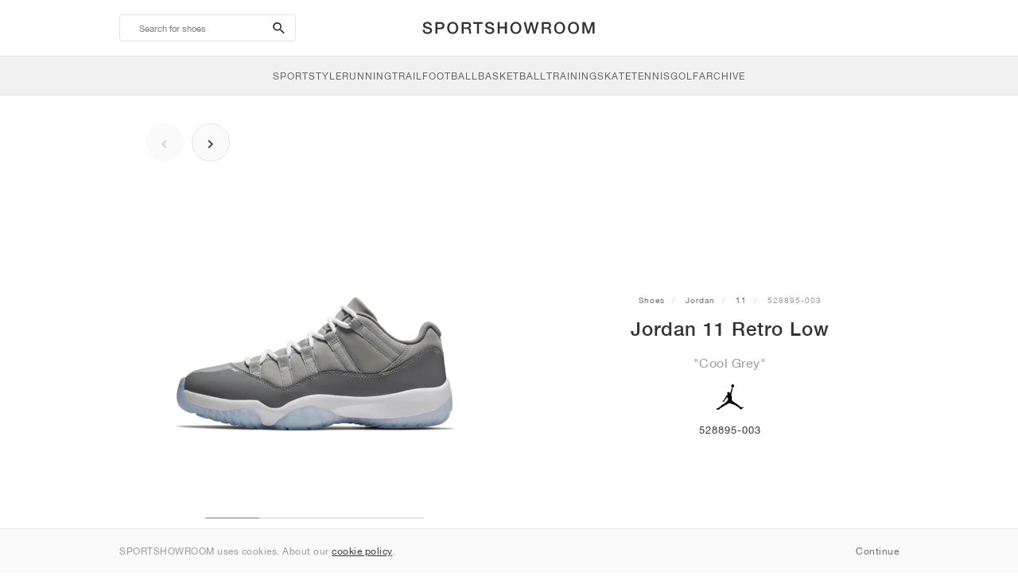

--- FILE ---
content_type: text/html; charset=UTF-8
request_url: https://sportshowroom.ie/jordan-11-retro-low-cool-grey-528895-003
body_size: 11000
content:
<!DOCTYPE html> <html lang="en-IE" dir="ltr"> <head>  <meta name="ir-site-verification-token" value="-145079951"/>
<meta name="robots" content="index,follow"/>
<meta charset="utf-8"/>
<meta http-equiv="X-UA-Compatible" content="IE=edge"/>
<meta name="viewport" content="width=device-width, initial-scale=1"/>
<meta name="csrf-token" content="PJRMCgFBfxlNFSaVtfkWchrG2rhVAlviqe1xEQE0"/>
<meta property="og:type" content="article"/>
<meta property="og:site_name" content="SPORTSHOWROOM"/>
<meta property="fb:app_id" content=""/>
<meta name="twitter:card" content="summary"/>
<meta property="og:url" content="https://sportshowroom.ie/jordan-11-retro-low-cool-grey-528895-003"/>
<meta name="twitter:url" content="https://sportshowroom.ie/jordan-11-retro-low-cool-grey-528895-003"/>
<link rel="canonical" href="https://sportshowroom.ie/jordan-11-retro-low-cool-grey-528895-003"/>
<title>Jordan 11 Retro Low &quot;Cool Grey&quot; • Shoes • Men • Sportstyle | SPORTSHOWROOM IE</title>
<meta property="og:title" content="Jordan 11 Retro Low &quot;Cool Grey&quot; • Shoes • Men • Sportstyle | SPORTSHOWROOM IE"/>
<meta name="twitter:title" content="Jordan 11 Retro Low &quot;Cool Grey&quot; • Shoes • Men • Sportstyle | SPORTSHOWROOM IE"/>
<meta property="og:image" content="https://imagedelivery.net/2DfovxNet9Syc-4xYpcsGg/d4861810-5fd6-425f-c66d-896710872b00/public" itemprop="image"/>
<link rel="apple-touch-icon" sizes="180x180" href="https://sportshowroom.ie/themes/sportshowroom/favicons/apple-touch-icon.png?v=10"/>
<link rel="icon" type="image/png" href="https://sportshowroom.ie/themes/sportshowroom/favicons/favicon-32x32.png?v=10" sizes="32x32"/>
<link rel="icon" type="image/png" href="https://sportshowroom.ie/themes/sportshowroom/favicons/favicon-16x16.png?v=10" sizes="16x16"/>
<link rel="manifest" href="https://sportshowroom.ie/themes/sportshowroom/favicons/site.webmanifest?v=10"/>
<link rel="mask-icon" href="https://sportshowroom.ie/themes/sportshowroom/favicons/safari-pinned-tab.svg?v=10" color="#5bbad5"/>
<link rel="shortcut icon" href="https://sportshowroom.ie/themes/sportshowroom/favicons/favicon.ico?v=10"/>
<meta name="theme-color" content="#ffffff"/>
<meta name="msapplication-config" content="https://sportshowroom.ie/themes/sportshowroom/favicons/browserconfig.xml?v=10"/>
<meta name="description" content="Find your Jordan 11 Retro Low &quot;Cool Grey&quot; 528895-003. At Sportshowroom.ie you&#039;ll discover all 11 shoes in Ireland."/>
<meta property="og:description" content="Find your Jordan 11 Retro Low &quot;Cool Grey&quot; 528895-003. At Sportshowroom.ie you&#039;ll discover all 11 shoes in Ireland."/>
<meta name="twitter:description" content="Find your Jordan 11 Retro Low &quot;Cool Grey&quot; 528895-003. At Sportshowroom.ie you&#039;ll discover all 11 shoes in Ireland."/>
<meta name="keywords" content="Jordan 11 528895-003"/> <link href="/build/css/customer.css?id=ad9f1b807aa7d9e8b86e" rel="stylesheet"> <link href="/build/css/sportshowroom.css?id=a8cf15c3094b577abc2c" rel="stylesheet">  <link type="text/css" rel="stylesheet" href="/build/css/product.css?id=4eb1e5e28bc933ae7189">  <noscript> <style> .yesscript { display: none; } </style> </noscript> <script>
    const failed_images = [];
    const failed_image_url = 'https://sportshowroom.ie/product/retry-image';
    window.handleFailedImage = function (src) {
        failed_images.push(src);
    };
</script>
 </head> <body id="theme-sportshowroom" class="ltr"> <header onclick="void(0)"> <div class="top-header container"> <i class="search-bar-open xs mdi  mdi-magnify "></i> <i class="click-menu-open xs mdi mdi-menu"></i> <div class="search-bar-container "> <form action="https://sportshowroom.ie/shoes" method="GET" role="form" class="search-bar recaptcha-form" data-recaptcha-action="search">  <button type="submit" class="submit-btn"> <span class="sr-only">search-btn</span> <i class="icon_search mdi mdi-magnify"></i> </button> <button class="close-btn"> <i class="mdi mdi-close"></i> </button> <button class="clear-btn"> <span class="clear-search">Clear</span> </button> <div class="input-container"> <input name="search" value="" placeholder="Search for shoes" autocomplete="off" data-suggestions-url="https://sportshowroom.ie/ajax_get_page_suggestions"> </div> </form> <div class="suggestions-container"> <a class="near-me-btn" href="https://sportshowroom.ie/shoes?order=_geo_distance-asc"> <i class="mdi mdi-navigation-variant-outline"></i> Nearby </a> <ul class="suggestions"> </ul> </div> </div> <a href="/" id="home-link">  <img role="img" alt="SPORTSHOWROOM" src="/themes/sportshowroom/images/wordmark.svg?v=3" width="225" height="24">  </a> </div> <div class="bottom-header"> <nav class="click-menu"> <ul class="submenu submenu-0">  <li>  <a href="/shoes" class="title title-0" >  <span class="title-text">SportStyle</span>  </a>   <a href="/shoes" class="all-text all-text-0" > All </a>   <ul class="submenu submenu-1">  <li>  <a href="https://sportshowroom.ie/nike-runners" class="title title-1" >  <span class="title-text">Nike 1</span>  </a>    <ul class="submenu submenu-2">  <li>  <a href="/nike-shoes" class="title title-2" >  <span class="title-text">Nike</span>  </a>   <a href="/nike-shoes" class="all-text all-text-2" > All </a>   <ul class="submenu submenu-3">  <li>  <a href="/nike-dunk-runners" class="title title-3" >  <span class="title-text">Dunk</span>  </a>    </li>  <li>  <a href="/nike-air-force-1-runners" class="title title-3" >  <span class="title-text">Air Force 1</span>  </a>    </li>  <li>  <a href="/nike-blazer-runners" class="title title-3" >  <span class="title-text">Blazer</span>  </a>    </li>  <li>  <a href="/nike-cortez-runners" class="title title-3" >  <span class="title-text">Cortez</span>  </a>    </li>  <li>  <a href="/nike-vomero-5-runners" class="title title-3" >  <span class="title-text">Vomero 5</span>  </a>    </li>  <li>  <a href="/nike-v2k-run-runners" class="title title-3" >  <span class="title-text">V2K Run</span>  </a>    </li>  <li>  <a href="/nike-p-6000-runners" class="title title-3" >  <span class="title-text">P-6000</span>  </a>    </li>  <li>  <a href="/nike-v5-rnr-runners" class="title title-3" >  <span class="title-text">V5 RNR</span>  </a>    </li>  <li>  <a href="/nike-initiator-runners" class="title title-3" >  <span class="title-text">Initiator</span>  </a>    </li>  <li>  <a href="/nike-air-superfly-runners" class="title title-3" >  <span class="title-text">Air Superfly</span>  </a>    </li>  <li>  <a href="/nike-shox-runners" class="title title-3" >  <span class="title-text">Shox</span>  </a>    </li>  <li>  <a href="/nike-air-pegasus-2005-runners" class="title title-3" >  <span class="title-text">Air Pegasus 2005</span>  </a>    </li>  <li>  <a href="/nike-astrograbber-runners" class="title title-3" >  <span class="title-text">Astrograbber</span>  </a>    </li>  <li>  <a href="/nike-field-general-runners" class="title title-3" >  <span class="title-text">Field General</span>  </a>    </li>  <li>  <a href="/nike-killshot-2-runners" class="title title-3" >  <span class="title-text">Killshot 2</span>  </a>    </li>  <li>  <a href="/nike-total-90-runners" class="title title-3" >  <span class="title-text">Total 90</span>  </a>    </li>  <li>  <a href="/nike-ava-rover-runners" class="title title-3" >  <span class="title-text">Ava Rover</span>  </a>    </li>  <li>  <a href="/nike-rejuven8-shoes" class="title title-3" >  <span class="title-text">Rejuven8</span>  </a>    </li>  <li>  <a href="/nike-air-rift-runners" class="title title-3" >  <span class="title-text">Air Rift</span>  </a>    </li>  </ul>  </li>  </ul>  </li>  <li>  <a href="https://sportshowroom.ie/nike-runners" class="title title-1" >  <span class="title-text">Nike 2</span>  </a>    <ul class="submenu submenu-2">  <li>  <a href="/nike-air-max-shoes" class="title title-2" >  <span class="title-text">Air Max</span>  </a>   <a href="/nike-air-max-shoes" class="all-text all-text-2" > All </a>   <ul class="submenu submenu-3">  <li>  <a href="/nike-air-max-1-runners" class="title title-3" >  <span class="title-text">1</span>  </a>    </li>  <li>  <a href="/nike-air-max-90-runners" class="title title-3" >  <span class="title-text">90</span>  </a>    </li>  <li>  <a href="/nike-air-max-95-runners" class="title title-3" >  <span class="title-text">95</span>  </a>    </li>  <li>  <a href="/nike-air-max-97-runners" class="title title-3" >  <span class="title-text">97</span>  </a>    </li>  <li>  <a href="/nike-air-max-plus-runners" class="title title-3" >  <span class="title-text">Plus</span>  </a>    </li>  <li>  <a href="/nike-vapormax-runners" class="title title-3" >  <span class="title-text">VaporMax</span>  </a>    </li>  <li>  <a href="/nike-air-max-270-runners" class="title title-3" >  <span class="title-text">270</span>  </a>    </li>  <li>  <a href="/nike-air-max-dn-runners" class="title title-3" >  <span class="title-text">Dn</span>  </a>    </li>  <li>  <a href="/nike-air-max-sndr-runners" class="title title-3" >  <span class="title-text">SNDR</span>  </a>    </li>  <li>  <a href="/nike-air-180-runners" class="title title-3" >  <span class="title-text">180</span>  </a>    </li>  <li>  <a href="/nike-air-max-tl-2-5-runners" class="title title-3" >  <span class="title-text">TL 2.5</span>  </a>    </li>  <li>  <a href="/nike-air-max-portal-runners" class="title title-3" >  <span class="title-text">Portal</span>  </a>    </li>  <li>  <a href="/nike-air-max-muse-runners" class="title title-3" >  <span class="title-text">Muse</span>  </a>    </li>  <li>  <a href="/nike-air-max-craze-runners" class="title title-3" >  <span class="title-text">Craze</span>  </a>    </li>  <li>  <a href="/nike-air-max-moto-2k-runners" class="title title-3" >  <span class="title-text">Moto 2K</span>  </a>    </li>  <li>  <a href="/nike-air-max-phenomena-runners" class="title title-3" >  <span class="title-text">Phenomena</span>  </a>    </li>  <li>  <a href="/nike-air-max-1000-runners" class="title title-3" >  <span class="title-text">1000</span>  </a>    </li>  </ul>  </li>  </ul>  </li>  <li>  <a href="https://sportshowroom.ie/nike-runners" class="title title-1" >  <span class="title-text">Nike 3</span>  </a>    <ul class="submenu submenu-2">  <li>  <a href="/adidas-shoes" class="title title-2" >  <span class="title-text">adidas</span>  </a>   <a href="/adidas-shoes" class="all-text all-text-2" > All </a>   <ul class="submenu submenu-3">  <li>  <a href="/adidas-samba-runners" class="title title-3" >  <span class="title-text">Samba</span>  </a>    </li>  <li>  <a href="/adidas-gazelle-runners" class="title title-3" >  <span class="title-text">Gazelle</span>  </a>    </li>  <li>  <a href="/adidas-superstar-runners" class="title title-3" >  <span class="title-text">Superstar</span>  </a>    </li>  <li>  <a href="/adidas-handball-spezial-runners" class="title title-3" >  <span class="title-text">Handball Spezial</span>  </a>    </li>  <li>  <a href="/adidas-campus-00s-runners" class="title title-3" >  <span class="title-text">Campus 00s</span>  </a>    </li>  <li>  <a href="/adidas-sl-72-runners" class="title title-3" >  <span class="title-text">SL 72</span>  </a>    </li>  <li>  <a href="/adidas-jabbar-runners" class="title title-3" >  <span class="title-text">Jabbar</span>  </a>    </li>  <li>  <a href="/adidas-taekwondo-runners" class="title title-3" >  <span class="title-text">Taekwondo</span>  </a>    </li>  <li>  <a href="/adidas-tokyo-runners" class="title title-3" >  <span class="title-text">Tokyo</span>  </a>    </li>  <li>  <a href="/adidas-japan-runners" class="title title-3" >  <span class="title-text">Japan</span>  </a>    </li>  <li>  <a href="/adidas-adizero-aruku-runners" class="title title-3" >  <span class="title-text">Adizero Aruku</span>  </a>    </li>  <li>  <a href="/adidas-lightblaze-runners" class="title title-3" >  <span class="title-text">Lightblaze</span>  </a>    </li>  <li>  <a href="/adidas-megaride-runners" class="title title-3" >  <span class="title-text">Megaride</span>  </a>    </li>  <li>  <a href="/adidas-adiracer-runners" class="title title-3" >  <span class="title-text">Adiracer</span>  </a>    </li>  <li>  <a href="/adidas-italia-runners" class="title title-3" >  <span class="title-text">Italia</span>  </a>    </li>  <li>  <a href="/adidas-forum-runners" class="title title-3" >  <span class="title-text">Forum</span>  </a>    </li>  <li>  <a href="/adidas-hamburg-runners" class="title title-3" >  <span class="title-text">Hamburg</span>  </a>    </li>  </ul>  </li>  </ul>  </li>  <li>  <a href="https://sportshowroom.ie/nike-runners" class="title title-1" >  <span class="title-text">Nike 4</span>  </a>    <ul class="submenu submenu-2">  <li>  <a href="/jordan-shoes" class="title title-2" >  <span class="title-text">Jordan</span>  </a>   <a href="/jordan-shoes" class="all-text all-text-2" > All </a>   <ul class="submenu submenu-3">  <li>  <a href="/jordan-1-runners" class="title title-3" >  <span class="title-text">1</span>  </a>    </li>  <li>  <a href="/jordan-2-runners" class="title title-3" >  <span class="title-text">2</span>  </a>    </li>  <li>  <a href="/jordan-3-runners" class="title title-3" >  <span class="title-text">3</span>  </a>    </li>  <li>  <a href="/jordan-4-runners" class="title title-3" >  <span class="title-text">4</span>  </a>    </li>  <li>  <a href="/jordan-5-runners" class="title title-3" >  <span class="title-text">5</span>  </a>    </li>  <li>  <a href="/jordan-6-runners" class="title title-3" >  <span class="title-text">6</span>  </a>    </li>  <li>  <a href="/jordan-11-runners" class="title title-3" >  <span class="title-text">11</span>  </a>    </li>  <li>  <a href="/jordan-12-runners" class="title title-3" >  <span class="title-text">12</span>  </a>    </li>  <li>  <a href="/jordan-13-runners" class="title title-3" >  <span class="title-text">13</span>  </a>    </li>  <li>  <a href="/jordan-14-runners" class="title title-3" >  <span class="title-text">14</span>  </a>    </li>  <li>  <a href="/jordan-flight-court-runners" class="title title-3" >  <span class="title-text">Flight Court</span>  </a>    </li>  <li>  <a href="/jordan-spizike-runners" class="title title-3" >  <span class="title-text">Spizike</span>  </a>    </li>  <li>  <a href="/jordan-trunner-runners" class="title title-3" >  <span class="title-text">Trunner</span>  </a>    </li>  <li>  <a href="/jordan-mule-shoes" class="title title-3" >  <span class="title-text">Mule</span>  </a>    </li>  <li>  <a href="/jordan-legacy-312-runners" class="title title-3" >  <span class="title-text">Legacy 312</span>  </a>    </li>  <li>  <a href="/jordan-jumpman-jack-runners" class="title title-3" >  <span class="title-text">Jumpman Jack</span>  </a>    </li>  </ul>  </li>  </ul>  </li>  <li>  <a href="https://sportshowroom.ie/nike-runners" class="title title-1" >  <span class="title-text">Nike 5</span>  </a>    <ul class="submenu submenu-2">  <li>  <a href="/new-balance-shoes" class="title title-2" >  <span class="title-text">New Balance</span>  </a>   <a href="/new-balance-shoes" class="all-text all-text-2" > All </a>   <ul class="submenu submenu-3">  <li>  <a href="/new-balance-327-runners" class="title title-3" >  <span class="title-text">327</span>  </a>    </li>  <li>  <a href="/new-balance-550-runners" class="title title-3" >  <span class="title-text">550</span>  </a>    </li>  <li>  <a href="/new-balance-530-runners" class="title title-3" >  <span class="title-text">530</span>  </a>    </li>  <li>  <a href="/new-balance-2002r-runners" class="title title-3" >  <span class="title-text">2002R</span>  </a>    </li>  <li>  <a href="/new-balance-1906-runners" class="title title-3" >  <span class="title-text">1906</span>  </a>    </li>  <li>  <a href="/new-balance-9060-runners" class="title title-3" >  <span class="title-text">9060</span>  </a>    </li>  <li>  <a href="/new-balance-480-runners" class="title title-3" >  <span class="title-text">480</span>  </a>    </li>  <li>  <a href="/new-balance-990-runners" class="title title-3" >  <span class="title-text">990</span>  </a>    </li>  <li>  <a href="/new-balance-991-runners" class="title title-3" >  <span class="title-text">991</span>  </a>    </li>  <li>  <a href="/new-balance-t500-runners" class="title title-3" >  <span class="title-text">T500</span>  </a>    </li>  <li>  <a href="/new-balance-1000-runners" class="title title-3" >  <span class="title-text">1000</span>  </a>    </li>  <li>  <a href="/new-balance-740-runners" class="title title-3" >  <span class="title-text">740</span>  </a>    </li>  <li>  <a href="/new-balance-2010-runners" class="title title-3" >  <span class="title-text">2010</span>  </a>    </li>  <li>  <a href="/new-balance-471-runners" class="title title-3" >  <span class="title-text">471</span>  </a>    </li>  <li>  <a href="/new-balance-allerdale-runners" class="title title-3" >  <span class="title-text">Allerdale</span>  </a>    </li>  <li>  <a href="/new-balance-2000-runners" class="title title-3" >  <span class="title-text">2000</span>  </a>    </li>  <li>  <a href="/new-balance-204l-runners" class="title title-3" >  <span class="title-text">204L</span>  </a>    </li>  <li>  <a href="/new-balance-860v2-runners" class="title title-3" >  <span class="title-text">860v2</span>  </a>    </li>  </ul>  </li>  </ul>  </li>  <li>  <a href="https://sportshowroom.ie/nike-runners" class="title title-1" >  <span class="title-text">Nike 6</span>  </a>    <ul class="submenu submenu-2">  <li>  <a href="/asics-shoes" class="title title-2" >  <span class="title-text">ASICS</span>  </a>   <a href="/asics-shoes" class="all-text all-text-2" > All </a>   <ul class="submenu submenu-3">  <li>  <a href="/asics-gel-kayano-14-runners" class="title title-3" >  <span class="title-text">Gel-Kayano 14</span>  </a>    </li>  <li>  <a href="/asics-gel-kayano-20-runners" class="title title-3" >  <span class="title-text">Gel-Kayano 20</span>  </a>    </li>  <li>  <a href="/asics-gel-nimbus-10-1-runners" class="title title-3" >  <span class="title-text">Gel-Nimbus 10.1</span>  </a>    </li>  <li>  <a href="/asics-gel-nimbus-9-runners" class="title title-3" >  <span class="title-text">Gel-Nimbus 9</span>  </a>    </li>  <li>  <a href="/asics-gel-nyc-runners" class="title title-3" >  <span class="title-text">Gel-NYC</span>  </a>    </li>  <li>  <a href="/asics-gel-1130-runners" class="title title-3" >  <span class="title-text">Gel-1130</span>  </a>    </li>  <li>  <a href="/asics-gt-2160-runners" class="title title-3" >  <span class="title-text">GT-2160</span>  </a>    </li>  <li>  <a href="/asics-gel-quantum-runners" class="title title-3" >  <span class="title-text">Gel-Quantum</span>  </a>    </li>  <li>  <a href="/asics-gel-venture-6-runners" class="title title-3" >  <span class="title-text">Gel-Venture 6</span>  </a>    </li>  <li>  <a href="/asics-gel-kinetic-fluent-runners" class="title title-3" >  <span class="title-text">Gel-Kinetic Fluent</span>  </a>    </li>  <li>  <a href="/asics-gel-ds-trainer-14-runners" class="title title-3" >  <span class="title-text">Gel-DS Trainer 14</span>  </a>    </li>  <li>  <a href="/asics-gel-k1011-runners" class="title title-3" >  <span class="title-text">Gel-K1011</span>  </a>    </li>  <li>  <a href="/asics-gel-kayano-12-1-runners" class="title title-3" >  <span class="title-text">Gel-Kayano 12.1</span>  </a>    </li>  <li>  <a href="/asics-gel-cumulus-16-runners" class="title title-3" >  <span class="title-text">Gel-Cumulus 16</span>  </a>    </li>  </ul>  </li>  </ul>  </li>  <li>  <a href="https://sportshowroom.ie/nike-runners" class="title title-1" >  <span class="title-text">Nike 7</span>  </a>    <ul class="submenu submenu-2">  <li>  <a href="/puma-shoes" class="title title-2" >  <span class="title-text">PUMA</span>  </a>   <a href="/puma-shoes" class="all-text all-text-2" > All </a>   <ul class="submenu submenu-3">  <li>  <a href="/puma-suede-runners" class="title title-3" >  <span class="title-text">Suede</span>  </a>    </li>  <li>  <a href="/puma-suede-xl-runners" class="title title-3" >  <span class="title-text">Suede XL</span>  </a>    </li>  <li>  <a href="/puma-palermo-runners" class="title title-3" >  <span class="title-text">Palermo</span>  </a>    </li>  <li>  <a href="/puma-speedcat-runners" class="title title-3" >  <span class="title-text">Speedcat</span>  </a>    </li>  <li>  <a href="/puma-mostro-runners" class="title title-3" >  <span class="title-text">Mostro</span>  </a>    </li>  <li>  <a href="/puma-inhale-runners" class="title title-3" >  <span class="title-text">Inhale</span>  </a>    </li>  <li>  <a href="/puma-h-street-runners" class="title title-3" >  <span class="title-text">H-Street</span>  </a>    </li>  <li>  <a href="/puma-king-indoor-runners" class="title title-3" >  <span class="title-text">King Indoor</span>  </a>    </li>  <li>  <a href="/puma-v-s1-runners" class="title title-3" >  <span class="title-text">V-S1</span>  </a>    </li>  </ul>  </li>  <li>  <a href="/shoes" class="title title-2" >  <span class="title-text">Brands</span>  </a>   <a href="/shoes" class="all-text all-text-2" > All </a>   <ul class="submenu submenu-3">  <li>  <a href="/on-shoes" class="title title-3" >  <span class="title-text">On</span>  </a>    </li>  <li>  <a href="/converse-shoes" class="title title-3" >  <span class="title-text">Converse</span>  </a>    </li>  <li>  <a href="/vans-shoes" class="title title-3" >  <span class="title-text">Vans</span>  </a>    </li>  <li>  <a href="/hoka-shoes" class="title title-3" >  <span class="title-text">HOKA</span>  </a>    </li>  <li>  <a href="/saucony-shoes" class="title title-3" >  <span class="title-text">Saucony</span>  </a>    </li>  <li>  <a href="/salomon-shoes" class="title title-3" >  <span class="title-text">Salomon</span>  </a>    </li>  <li>  <a href="/mizuno-shoes" class="title title-3" >  <span class="title-text">Mizuno</span>  </a>    </li>  </ul>  </li>  </ul>  </li>  </ul>  </li>  <li>  <a href="/shoes" class="title title-0" >  <span class="title-text">Running</span>  </a>   <a href="/shoes" class="all-text all-text-0" > All </a>   <ul class="submenu submenu-1">  <li>  <a href="https://sportshowroom.ie/jordan-shoes" class="title title-1" >  <span class="title-text">Jordan row 1</span>  </a>    <ul class="submenu submenu-2">  <li>  <a href="/nike-shoes" class="title title-2" >  <span class="title-text">Nike</span>  </a>   <a href="/nike-shoes" class="all-text all-text-2" > All </a>   <ul class="submenu submenu-3">  <li>  <a href="/nike-alphafly-runners" class="title title-3" >  <span class="title-text">Alphafly</span>  </a>    </li>  <li>  <a href="/nike-vaporfly-runners" class="title title-3" >  <span class="title-text">Vaporfly</span>  </a>    </li>  <li>  <a href="/nike-zoom-fly-runners" class="title title-3" >  <span class="title-text">Zoom Fly</span>  </a>    </li>  <li>  <a href="/nike-pegasus-runners" class="title title-3" >  <span class="title-text">Pegasus</span>  </a>    </li>  <li>  <a href="/nike-vomero-runners" class="title title-3" >  <span class="title-text">Vomero</span>  </a>    </li>  <li>  <a href="/nike-structure-runners" class="title title-3" >  <span class="title-text">Structure</span>  </a>    </li>  <li>  <a href="/nike-maxfly-running-spikes" class="title title-3" >  <span class="title-text">Maxfly</span>  </a>    </li>  <li>  <a href="/nike-dragonfly-running-spikes" class="title title-3" >  <span class="title-text">Dragonfly</span>  </a>    </li>  <li>  <a href="/nike-victory-running-spikes" class="title title-3" >  <span class="title-text">Victory</span>  </a>    </li>  </ul>  </li>  </ul>  </li>  <li>  <a href="https://sportshowroom.ie/jordan-shoes" class="title title-1" >  <span class="title-text">Row 2</span>  </a>    <ul class="submenu submenu-2">  <li>  <a href="/adidas-shoes" class="title title-2" >  <span class="title-text">adidas</span>  </a>   <a href="/adidas-shoes" class="all-text all-text-2" > All </a>   <ul class="submenu submenu-3">  <li>  <a href="/adidas-4dfwd-runners" class="title title-3" >  <span class="title-text">4DFWD</span>  </a>    </li>  <li>  <a href="/adidas-supernova-runners" class="title title-3" >  <span class="title-text">Supernova</span>  </a>    </li>  <li>  <a href="/adidas-adistar-runners" class="title title-3" >  <span class="title-text">Adistar</span>  </a>    </li>  <li>  <a href="/adidas-ultraboost-runners" class="title title-3" >  <span class="title-text">Ultraboost</span>  </a>    </li>  <li>  <a href="/adidas-adizero-adios-pro-runners" class="title title-3" >  <span class="title-text">Adizero Adios Pro</span>  </a>    </li>  <li>  <a href="/adidas-adizero-boston-runners" class="title title-3" >  <span class="title-text">Adizero Boston</span>  </a>    </li>  <li>  <a href="/adidas-adizero-evo-sl-runners" class="title title-3" >  <span class="title-text">Adizero EVO SL</span>  </a>    </li>  </ul>  </li>  </ul>  </li>  <li>  <a href="https://sportshowroom.ie/jordan-shoes" class="title title-1" >  <span class="title-text">Row 3</span>  </a>    <ul class="submenu submenu-2">  <li>  <a href="/new-balance-shoes" class="title title-2" >  <span class="title-text">New Balance</span>  </a>   <a href="/new-balance-shoes" class="all-text all-text-2" > All </a>   <ul class="submenu submenu-3">  <li>  <a href="/new-balance-fresh-foam-1080-runners" class="title title-3" >  <span class="title-text">Fresh Foam X 1080</span>  </a>    </li>  <li>  <a href="/new-balance-fresh-foam-860-runners" class="title title-3" >  <span class="title-text">Fresh Foam X 860</span>  </a>    </li>  <li>  <a href="/new-balance-fresh-foam-880-runners" class="title title-3" >  <span class="title-text">Fresh Foam X 880</span>  </a>    </li>  <li>  <a href="/new-balance-fresh-foam-more-runners" class="title title-3" >  <span class="title-text">Fresh Foam X More</span>  </a>    </li>  <li>  <a href="/new-balance-fuelcell-rebel-runners" class="title title-3" >  <span class="title-text">FuelCell Rebel</span>  </a>    </li>  <li>  <a href="/new-balance-fuelcell-supercomp-elite-runners" class="title title-3" >  <span class="title-text">FuelCell SuperComp Elite</span>  </a>    </li>  </ul>  </li>  </ul>  </li>  <li>  <a href="https://sportshowroom.ie/shoes" class="title title-1" >  <span class="title-text">Row 4</span>  </a>    <ul class="submenu submenu-2">  <li>  <a href="/asics-shoes" class="title title-2" >  <span class="title-text">ASICS</span>  </a>   <a href="/asics-shoes" class="all-text all-text-2" > All </a>   <ul class="submenu submenu-3">  <li>  <a href="/asics-gel-nimbus-runners" class="title title-3" >  <span class="title-text">Gel-Nimbus</span>  </a>    </li>  <li>  <a href="/asics-gel-kayano-runners" class="title title-3" >  <span class="title-text">Gel-Kayano</span>  </a>    </li>  <li>  <a href="/asics-gel-cumulus-runners" class="title title-3" >  <span class="title-text">Gel-Cumulus</span>  </a>    </li>  <li>  <a href="/asics-gt-2000-runners" class="title title-3" >  <span class="title-text">GT-2000</span>  </a>    </li>  <li>  <a href="/asics-novablast-runners" class="title title-3" >  <span class="title-text">Novablast</span>  </a>    </li>  <li>  <a href="/asics-superblast-runners" class="title title-3" >  <span class="title-text">Superblast</span>  </a>    </li>  <li>  <a href="/asics-metaspeed-runners" class="title title-3" >  <span class="title-text">Metaspeed</span>  </a>    </li>  </ul>  </li>  </ul>  </li>  <li>  <a href="https://sportshowroom.ie/shoes" class="title title-1" >  <span class="title-text">Row 5</span>  </a>    <ul class="submenu submenu-2">  <li>  <a href="/puma-shoes" class="title title-2" >  <span class="title-text">PUMA</span>  </a>   <a href="/puma-shoes" class="all-text all-text-2" > All </a>   <ul class="submenu submenu-3">  <li>  <a href="/puma-deviate-nitro-runners" class="title title-3" >  <span class="title-text">Deviate NITRO™</span>  </a>    </li>  <li>  <a href="/puma-deviate-nitro-elite-runners" class="title title-3" >  <span class="title-text">Deviate NITRO™ Elite</span>  </a>    </li>  <li>  <a href="/puma-fast-r-nitro-elite-runners" class="title title-3" >  <span class="title-text">FAST-R NITRO™ Elite</span>  </a>    </li>  <li>  <a href="/puma-magmax-nitro-runners" class="title title-3" >  <span class="title-text">MagMax NITRO™</span>  </a>    </li>  <li>  <a href="/puma-forever-run-nitro-runners" class="title title-3" >  <span class="title-text">ForeverRun NITRO™</span>  </a>    </li>  <li>  <a href="/puma-velocity-nitro-runners" class="title title-3" >  <span class="title-text">Velocity NITRO™</span>  </a>    </li>  </ul>  </li>  </ul>  </li>  <li>  <a href="https://sportshowroom.ie/shoes" class="title title-1" >  <span class="title-text">Row 6</span>  </a>    <ul class="submenu submenu-2">  <li>  <a href="/shoes" class="title title-2" >  <span class="title-text">Brands</span>  </a>   <a href="/shoes" class="all-text all-text-2" > All </a>   <ul class="submenu submenu-3">  <li>  <a href="/on-shoes" class="title title-3" >  <span class="title-text">On</span>  </a>    </li>  <li>  <a href="/hoka-shoes" class="title title-3" >  <span class="title-text">HOKA</span>  </a>    </li>  <li>  <a href="/saucony-shoes" class="title title-3" >  <span class="title-text">Saucony</span>  </a>    </li>  <li>  <a href="/mizuno-shoes" class="title title-3" >  <span class="title-text">Mizuno</span>  </a>    </li>  </ul>  </li>  </ul>  </li>  </ul>  </li>  <li>  <a href="/shoes" class="title title-0" >  <span class="title-text">Trail</span>  </a>   <a href="/shoes" class="all-text all-text-0" > All </a>   <ul class="submenu submenu-1">  <li>  <a href="https://sportshowroom.ie/shoes" class="title title-1" >  <span class="title-text">Row 1</span>  </a>    <ul class="submenu submenu-2">  <li>  <a href="/nike-shoes" class="title title-2" >  <span class="title-text">Nike</span>  </a>   <a href="/nike-shoes" class="all-text all-text-2" > All </a>   <ul class="submenu submenu-3">  <li>  <a href="/nike-acg-ultrafly-trail-runners" class="title title-3" >  <span class="title-text">Ultrafly</span>  </a>    </li>  <li>  <a href="/nike-zegama-trail-runners" class="title title-3" >  <span class="title-text">Zegama</span>  </a>    </li>  <li>  <a href="/nike-wildhorse-trail-runners" class="title title-3" >  <span class="title-text">Wildhorse</span>  </a>    </li>  <li>  <a href="/nike-kiger-trail-runners" class="title title-3" >  <span class="title-text">Kiger</span>  </a>    </li>  <li>  <a href="/nike-pegasus-trail-runners" class="title title-3" >  <span class="title-text">Pegasus</span>  </a>    </li>  <li>  <a href="/nike-juniper-trail-runners" class="title title-3" >  <span class="title-text">Juniper</span>  </a>    </li>  </ul>  </li>  </ul>  </li>  <li>  <a href="https://sportshowroom.ie/shoes" class="title title-1" >  <span class="title-text">Row 2</span>  </a>    <ul class="submenu submenu-2">  <li>  <a href="/adidas-shoes" class="title title-2" >  <span class="title-text">adidas</span>  </a>   <a href="/adidas-shoes" class="all-text all-text-2" > All </a>   <ul class="submenu submenu-3">  <li>  <a href="/adidas-terrex-agravic-trail-runners" class="title title-3" >  <span class="title-text">Terrex Agravic</span>  </a>    </li>  <li>  <a href="/adidas-terrex-soulstride-trail-runners" class="title title-3" >  <span class="title-text">Terrex Soulstride</span>  </a>    </li>  <li>  <a href="/adidas-terrex-tracerocker-trail-runners" class="title title-3" >  <span class="title-text">Terrex Tracerocker</span>  </a>    </li>  <li>  <a href="/adidas-terrex-free-hiker-hiking-runners" class="title title-3" >  <span class="title-text">Terrex Free Hiker</span>  </a>    </li>  <li>  <a href="/adidas-terrex-skychaser-hiking-runners" class="title title-3" >  <span class="title-text">Terrex Skychaser</span>  </a>    </li>  <li>  <a href="/adidas-terrex-trailmaker-hiking-runners" class="title title-3" >  <span class="title-text">Terrex Trailmaker</span>  </a>    </li>  </ul>  </li>  </ul>  </li>  <li>  <a href="https://sportshowroom.ie/shoes" class="title title-1" >  <span class="title-text">Row 3</span>  </a>    <ul class="submenu submenu-2">  <li>  <a href="/new-balance-shoes" class="title title-2" >  <span class="title-text">New Balance</span>  </a>   <a href="/new-balance-shoes" class="all-text all-text-2" > All </a>   <ul class="submenu submenu-3">  <li>  <a href="/new-balance-fresh-foam-hierro-trail-runners" class="title title-3" >  <span class="title-text">Fresh Foam X Hierro</span>  </a>    </li>  <li>  <a href="/new-balance-fresh-foam-garoe-trail-runners" class="title title-3" >  <span class="title-text">Fresh Foam X Garoé</span>  </a>    </li>  <li>  <a href="/new-balance-nitrel-trail-runners" class="title title-3" >  <span class="title-text">Nitrel</span>  </a>    </li>  <li>  <a href="/new-balance-tektrel-hiking-runners" class="title title-3" >  <span class="title-text">Tektrel</span>  </a>    </li>  </ul>  </li>  </ul>  </li>  <li>  <a href="https://sportshowroom.ie/shoes" class="title title-1" >  <span class="title-text">Row 4</span>  </a>    <ul class="submenu submenu-2">  <li>  <a href="/asics-shoes" class="title title-2" >  <span class="title-text">ASICS</span>  </a>   <a href="/asics-shoes" class="all-text all-text-2" > All </a>   <ul class="submenu submenu-3">  <li>  <a href="/asics-gel-venture-trail-runners" class="title title-3" >  <span class="title-text">Gel-Venture</span>  </a>    </li>  <li>  <a href="/asics-gel-trabuco-trail-runners" class="title title-3" >  <span class="title-text">Gel-Trabuco</span>  </a>    </li>  <li>  <a href="/asics-gel-sonoma-trail-runners" class="title title-3" >  <span class="title-text">Gel-Sonoma</span>  </a>    </li>  </ul>  </li>  </ul>  </li>  <li>  <a href="https://sportshowroom.ie/shoes" class="title title-1" >  <span class="title-text">Row 6</span>  </a>    <ul class="submenu submenu-2">  <li>  <a href="/puma-shoes" class="title title-2" >  <span class="title-text">PUMA</span>  </a>   <a href="/puma-shoes" class="all-text all-text-2" > All </a>   <ul class="submenu submenu-3">  <li>  <a href="/puma-voyage-nitro-trail-runners" class="title title-3" >  <span class="title-text">Voyage NITRO</span>  </a>    </li>  <li>  <a href="/puma-fast-trac-nitro-trail-runners" class="title title-3" >  <span class="title-text">Fast Trac NITRO</span>  </a>    </li>  </ul>  </li>  </ul>  </li>  <li>  <a href="https://sportshowroom.ie/shoes" class="title title-1" >  <span class="title-text">Row 7</span>  </a>    <ul class="submenu submenu-2">  <li>  <a href="/shoes" class="title title-2" >  <span class="title-text">Brands</span>  </a>    <ul class="submenu submenu-3">  <li>  <a href="/on-shoes" class="title title-3" >  <span class="title-text">On</span>  </a>    </li>  <li>  <a href="/hoka-shoes" class="title title-3" >  <span class="title-text">HOKA</span>  </a>    </li>  <li>  <a href="/salomon-shoes" class="title title-3" >  <span class="title-text">Salomon</span>  </a>    </li>  <li>  <a href="/saucony-shoes" class="title title-3" >  <span class="title-text">Saucony</span>  </a>    </li>  </ul>  </li>  </ul>  </li>  </ul>  </li>  <li>  <a href="/shoes" class="title title-0" >  <span class="title-text">Football</span>  </a>   <a href="/shoes" class="all-text all-text-0" > All </a>   <ul class="submenu submenu-1">  <li>  <a href="https://sportshowroom.ie/shoes" class="title title-1" >  <span class="title-text">Row 1</span>  </a>    <ul class="submenu submenu-2">  <li>  <a href="/nike-shoes" class="title title-2" >  <span class="title-text">Nike</span>  </a>   <a href="/nike-shoes" class="all-text all-text-2" > All </a>   <ul class="submenu submenu-3">  <li>  <a href="/nike-mercurial-football-boots" class="title title-3" >  <span class="title-text">Mercurial</span>  </a>    </li>  <li>  <a href="/nike-tiempo-football-boots" class="title title-3" >  <span class="title-text">Tiempo</span>  </a>    </li>  <li>  <a href="/nike-phantom-football-boots" class="title title-3" >  <span class="title-text">Phantom</span>  </a>    </li>  </ul>  </li>  </ul>  </li>  <li>  <a href="https://sportshowroom.ie/shoes" class="title title-1" >  <span class="title-text">Row 2</span>  </a>    <ul class="submenu submenu-2">  <li>  <a href="/adidas-shoes" class="title title-2" >  <span class="title-text">adidas</span>  </a>   <a href="/adidas-shoes" class="all-text all-text-2" > All </a>   <ul class="submenu submenu-3">  <li>  <a href="/adidas-predator-football-boots" class="title title-3" >  <span class="title-text">Predator</span>  </a>    </li>  <li>  <a href="/adidas-f50-football-boots" class="title title-3" >  <span class="title-text">F50</span>  </a>    </li>  <li>  <a href="/adidas-copa-football-boots" class="title title-3" >  <span class="title-text">Copa</span>  </a>    </li>  </ul>  </li>  </ul>  </li>  <li>  <a href="https://sportshowroom.ie/shoes" class="title title-1" >  <span class="title-text">Row 3</span>  </a>    <ul class="submenu submenu-2">  <li>  <a href="/puma-shoes" class="title title-2" >  <span class="title-text">PUMA</span>  </a>   <a href="/puma-shoes" class="all-text all-text-2" > All </a>   <ul class="submenu submenu-3">  <li>  <a href="/puma-future-football-boots" class="title title-3" >  <span class="title-text">Future</span>  </a>    </li>  <li>  <a href="/puma-ultra-football-boots" class="title title-3" >  <span class="title-text">Ultra</span>  </a>    </li>  <li>  <a href="/puma-king-football-boots" class="title title-3" >  <span class="title-text">King</span>  </a>    </li>  </ul>  </li>  </ul>  </li>  <li>  <a href="https://sportshowroom.ie/shoes" class="title title-1" >  <span class="title-text">Row 4</span>  </a>    <ul class="submenu submenu-2">  <li>  <a href="/new-balance-shoes" class="title title-2" >  <span class="title-text">New Balance</span>  </a>   <a href="/new-balance-shoes" class="all-text all-text-2" > All </a>   <ul class="submenu submenu-3">  <li>  <a href="/new-balance-tekela-football-boots" class="title title-3" >  <span class="title-text">Tekela</span>  </a>    </li>  <li>  <a href="/new-balance-furon-football-boots" class="title title-3" >  <span class="title-text">Furon</span>  </a>    </li>  <li>  <a href="/new-balance-442-football-boots" class="title title-3" >  <span class="title-text">442</span>  </a>    </li>  </ul>  </li>  </ul>  </li>  </ul>  </li>  <li>  <a href="/shoes" class="title title-0" >  <span class="title-text">Basketball</span>  </a>   <a href="/shoes" class="all-text all-text-0" > All </a>   <ul class="submenu submenu-1">  <li>  <a href="https://sportshowroom.ie/shoes" class="title title-1" >  <span class="title-text">Row 1</span>  </a>    <ul class="submenu submenu-2">  <li>  <a href="/nike-shoes" class="title title-2" >  <span class="title-text">Nike</span>  </a>   <a href="/nike-shoes" class="all-text all-text-2" > All </a>   <ul class="submenu submenu-3">  <li>  <a href="/nike-kobe-basketball-runners" class="title title-3" >  <span class="title-text">Kobe</span>  </a>    </li>  <li>  <a href="/nike-lebron-basketball-runners" class="title title-3" >  <span class="title-text">LeBron</span>  </a>    </li>  <li>  <a href="/nike-kd-basketball-runners" class="title title-3" >  <span class="title-text">KD</span>  </a>    </li>  <li>  <a href="/nike-giannis-basketball-runners" class="title title-3" >  <span class="title-text">Giannis</span>  </a>    </li>  <li>  <a href="/nike-ja-basketball-runners" class="title title-3" >  <span class="title-text">Ja</span>  </a>    </li>  <li>  <a href="/nike-book-basketball-runners" class="title title-3" >  <span class="title-text">Book</span>  </a>    </li>  <li>  <a href="/nike-sabrina-basketball-runners" class="title title-3" >  <span class="title-text">Sabrina</span>  </a>    </li>  <li>  <a href="/nike-a-one-basketball-runners" class="title title-3" >  <span class="title-text">A&#039;One</span>  </a>    </li>  <li>  <a href="/nike-gt-hustle-basketball-runners" class="title title-3" >  <span class="title-text">G.T. Hustle</span>  </a>    </li>  <li>  <a href="/nike-gt-cut-basketball-runners" class="title title-3" >  <span class="title-text">G.T. Cut</span>  </a>    </li>  <li>  <a href="/nike-gt-future-basketball-runners" class="title title-3" >  <span class="title-text">G.T. Future</span>  </a>    </li>  </ul>  </li>  </ul>  </li>  <li>  <a href="https://sportshowroom.ie/shoes" class="title title-1" >  <span class="title-text">Row 2</span>  </a>    <ul class="submenu submenu-2">  <li>  <a href="/jordan-shoes" class="title title-2" >  <span class="title-text">Jordan</span>  </a>   <a href="/jordan-shoes" class="all-text all-text-2" > All </a>   <ul class="submenu submenu-3">  <li>  <a href="/jordan-luka-basketball-runners" class="title title-3" >  <span class="title-text">Luka</span>  </a>    </li>  <li>  <a href="/jordan-tatum-basketball-runners" class="title title-3" >  <span class="title-text">Tatum</span>  </a>    </li>  <li>  <a href="/jordan-zion-basketball-runners" class="title title-3" >  <span class="title-text">Zion</span>  </a>    </li>  <li>  <a href="/jordan-40-basketball-runners" class="title title-3" >  <span class="title-text">40</span>  </a>    </li>  <li>  <a href="/jordan-heir-basketball-runners" class="title title-3" >  <span class="title-text">Heir</span>  </a>    </li>  </ul>  </li>  </ul>  </li>  <li>  <a href="https://sportshowroom.ie/shoes" class="title title-1" >  <span class="title-text">Row 3</span>  </a>    <ul class="submenu submenu-2">  <li>  <a href="/adidas-shoes" class="title title-2" >  <span class="title-text">adidas</span>  </a>   <a href="/adidas-shoes" class="all-text all-text-2" > All </a>   <ul class="submenu submenu-3">  <li>  <a href="/adidas-anthony-edwards-basketball-runners" class="title title-3" >  <span class="title-text">Anthony Edwards</span>  </a>    </li>  <li>  <a href="/adidas-harden-basketball-runners" class="title title-3" >  <span class="title-text">Harden</span>  </a>    </li>  <li>  <a href="/adidas-dame-basketball-runners" class="title title-3" >  <span class="title-text">Dame</span>  </a>    </li>  <li>  <a href="/adidas-don-basketball-runners" class="title title-3" >  <span class="title-text">D.O.N.</span>  </a>    </li>  <li>  <a href="/adidas-adizero-select-basketball-runners" class="title title-3" >  <span class="title-text">Adizero Select</span>  </a>    </li>  </ul>  </li>  </ul>  </li>  <li>  <a href="https://sportshowroom.ie/shoes" class="title title-1" >  <span class="title-text">Row 4</span>  </a>    <ul class="submenu submenu-2">  <li>  <a href="/puma-shoes" class="title title-2" >  <span class="title-text">PUMA</span>  </a>   <a href="/puma-shoes" class="all-text all-text-2" > All </a>   <ul class="submenu submenu-3">  <li>  <a href="/puma-lamelo-basketball-runners" class="title title-3" >  <span class="title-text">LaMelo</span>  </a>    </li>  <li>  <a href="/puma-scoot-basketball-runners" class="title title-3" >  <span class="title-text">Scoot</span>  </a>    </li>  <li>  <a href="/puma-stewie-basketball-runners" class="title title-3" >  <span class="title-text">Stewie</span>  </a>    </li>  <li>  <a href="/puma-hali-basketball-runners" class="title title-3" >  <span class="title-text">Hali</span>  </a>    </li>  <li>  <a href="/puma-all-pro-nitro-basketball-runners" class="title title-3" >  <span class="title-text">All-Pro NITRO™</span>  </a>    </li>  </ul>  </li>  </ul>  </li>  <li>  <a href="https://sportshowroom.ie/shoes" class="title title-1" >  <span class="title-text">Row 5</span>  </a>    <ul class="submenu submenu-2">  <li>  <a href="/new-balance-shoes" class="title title-2" >  <span class="title-text">New Balance</span>  </a>   <a href="/new-balance-shoes" class="all-text all-text-2" > All </a>   <ul class="submenu submenu-3">  <li>  <a href="/new-balance-kawhi-basketball-runners" class="title title-3" >  <span class="title-text">KAWHI</span>  </a>    </li>  <li>  <a href="/new-balance-hesi-low-basketball-runners" class="title title-3" >  <span class="title-text">Hesi Low</span>  </a>    </li>  <li>  <a href="/new-balance-two-wxy-basketball-runners" class="title title-3" >  <span class="title-text">TWO WXY</span>  </a>    </li>  </ul>  </li>  </ul>  </li>  </ul>  </li>  <li>  <a href="/shoes" class="title title-0" >  <span class="title-text">Training</span>  </a>   <a href="/shoes" class="all-text all-text-0" > All </a>   <ul class="submenu submenu-1">  <li>  <a href="https://sportshowroom.ie/shoes" class="title title-1" >  <span class="title-text">Row 1</span>  </a>    <ul class="submenu submenu-2">  <li>  <a href="/nike-shoes" class="title title-2" >  <span class="title-text">Nike</span>  </a>   <a href="/nike-shoes" class="all-text all-text-2" > All </a>   <ul class="submenu submenu-3">  <li>  <a href="/nike-metcon-gym-runners" class="title title-3" >  <span class="title-text">Metcon</span>  </a>    </li>  <li>  <a href="/nike-free-metcon-gym-runners" class="title title-3" >  <span class="title-text">Free Metcon</span>  </a>    </li>  <li>  <a href="/nike-romaleos-gym-runners" class="title title-3" >  <span class="title-text">Romaleos</span>  </a>    </li>  <li>  <a href="/nike-free-2025-gym-runners" class="title title-3" >  <span class="title-text">Free 2025</span>  </a>    </li>  <li>  <a href="/nike-lebron-tr1-gym-runners" class="title title-3" >  <span class="title-text">LeBron TR1</span>  </a>    </li>  </ul>  </li>  </ul>  </li>  <li>  <a href="https://sportshowroom.ie/shoes" class="title title-1" >  <span class="title-text">Row 2</span>  </a>    <ul class="submenu submenu-2">  <li>  <a href="/adidas-shoes" class="title title-2" >  <span class="title-text">adidas</span>  </a>    <ul class="submenu submenu-3">  <li>  <a href="/adidas-dropset-gym-runners" class="title title-3" >  <span class="title-text">Dropset</span>  </a>    </li>  <li>  <a href="/adidas-rapidmove-gym-runners" class="title title-3" >  <span class="title-text">Rapidmove</span>  </a>    </li>  <li>  <a href="/adidas-adipower-gym-runners" class="title title-3" >  <span class="title-text">Adipower</span>  </a>    </li>  </ul>  </li>  </ul>  </li>  <li>  <a href="https://sportshowroom.ie/shoes" class="title title-1" >  <span class="title-text">Row 3</span>  </a>    <ul class="submenu submenu-2">  <li>  <a href="/shoes" class="title title-2" >  <span class="title-text">Brands</span>  </a>    <ul class="submenu submenu-3">  <li>  <a href="/new-balance-shoes" class="title title-3" >  <span class="title-text">New Balance</span>  </a>    </li>  <li>  <a href="/asics-shoes" class="title title-3" >  <span class="title-text">ASICS</span>  </a>    </li>  <li>  <a href="/on-shoes" class="title title-3" >  <span class="title-text">On</span>  </a>    </li>  </ul>  </li>  </ul>  </li>  </ul>  </li>  <li>  <a href="/shoes" class="title title-0" >  <span class="title-text">Skate</span>  </a>   <a href="/shoes" class="all-text all-text-0" > All </a>   <ul class="submenu submenu-1">  <li>  <a href="https://sportshowroom.ie/shoes" class="title title-1" >  <span class="title-text">Row 1</span>  </a>    <ul class="submenu submenu-2">  <li>  <a href="/nike-sb-skate-shoes" class="title title-2" >  <span class="title-text">Nike</span>  </a>   <a href="/nike-sb-skate-shoes" class="all-text all-text-2" > All </a>   <ul class="submenu submenu-3">  <li>  <a href="/nike-sb-skate-shoes" class="title title-3" >  <span class="title-text">SB</span>  </a>    </li>  <li>  <a href="/nike-sb-dunk-skate-shoes" class="title title-3" >  <span class="title-text">Dunk</span>  </a>    </li>  <li>  <a href="/nike-sb-blazer-skate-shoes" class="title title-3" >  <span class="title-text">Blazer</span>  </a>    </li>  <li>  <a href="/nike-janoski-skate-shoes" class="title title-3" >  <span class="title-text">Janoski</span>  </a>    </li>  <li>  <a href="/nike-sb-nyjah-skate-shoes" class="title title-3" >  <span class="title-text">Nyjah</span>  </a>    </li>  <li>  <a href="/nike-sb-ishod-skate-shoes" class="title title-3" >  <span class="title-text">Ishod</span>  </a>    </li>  <li>  <a href="/nike-sb-p-rod-skate-shoes" class="title title-3" >  <span class="title-text">P-Rod</span>  </a>    </li>  <li>  <a href="/nike-sb-force-58-skate-shoes" class="title title-3" >  <span class="title-text">Force 58</span>  </a>    </li>  <li>  <a href="/nike-sb-ps8-skate-shoes" class="title title-3" >  <span class="title-text">PS8</span>  </a>    </li>  <li>  <a href="/nike-sb-vertebrae-skate-shoes" class="title title-3" >  <span class="title-text">Vertebrae</span>  </a>    </li>  </ul>  </li>  </ul>  </li>  <li>  <a href="https://sportshowroom.ie/shoes" class="title title-1" >  <span class="title-text">Row 2</span>  </a>    <ul class="submenu submenu-2">  <li>  <a href="/adidas-shoes" class="title title-2" >  <span class="title-text">adidas</span>  </a>   <a href="/adidas-shoes" class="all-text all-text-2" > All </a>   <ul class="submenu submenu-3">  <li>  <a href="/adidas-samba-adv-skate-shoes" class="title title-3" >  <span class="title-text">Samba</span>  </a>    </li>  <li>  <a href="/adidas-gazelle-adv-skate-shoes" class="title title-3" >  <span class="title-text">Gazelle</span>  </a>    </li>  <li>  <a href="/adidas-superstar-adv-skate-shoes" class="title title-3" >  <span class="title-text">Superstar</span>  </a>    </li>  <li>  <a href="/adidas-busenitz-skate-shoes" class="title title-3" >  <span class="title-text">Busenitz</span>  </a>    </li>  <li>  <a href="/adidas-tyshawn-skate-shoes" class="title title-3" >  <span class="title-text">Tyshawn</span>  </a>    </li>  <li>  <a href="/adidas-puig-skate-shoes" class="title title-3" >  <span class="title-text">Puig</span>  </a>    </li>  <li>  <a href="/adidas-nora-skate-shoes" class="title title-3" >  <span class="title-text">Nora</span>  </a>    </li>  <li>  <a href="/adidas-tekkira-cup-skate-shoes" class="title title-3" >  <span class="title-text">Tekkira Cup</span>  </a>    </li>  <li>  <a href="/adidas-aloha-super-skate-shoes" class="title title-3" >  <span class="title-text">Aloha Super</span>  </a>    </li>  </ul>  </li>  </ul>  </li>  <li>  <a href="https://sportshowroom.ie/shoes" class="title title-1" >  <span class="title-text">Row 3</span>  </a>    <ul class="submenu submenu-2">  <li>  <a href="/new-balance-shoes" class="title title-2" >  <span class="title-text">New Balance</span>  </a>   <a href="/new-balance-shoes" class="all-text all-text-2" > All </a>   <ul class="submenu submenu-3">  <li>  <a href="/new-balance-1010-skate-shoes" class="title title-3" >  <span class="title-text">1010</span>  </a>    </li>  <li>  <a href="/new-balance-272-skate-shoes" class="title title-3" >  <span class="title-text">272</span>  </a>    </li>  <li>  <a href="/new-balance-306-skate-shoes" class="title title-3" >  <span class="title-text">306</span>  </a>    </li>  <li>  <a href="/new-balance-417-skate-shoes" class="title title-3" >  <span class="title-text">417</span>  </a>    </li>  <li>  <a href="/new-balance-430-skate-shoes" class="title title-3" >  <span class="title-text">430</span>  </a>    </li>  <li>  <a href="/new-balance-440-skate-shoes" class="title title-3" >  <span class="title-text">440</span>  </a>    </li>  <li>  <a href="/new-balance-numeric-480-skate-shoes" class="title title-3" >  <span class="title-text">480</span>  </a>    </li>  <li>  <a href="/new-balance-508-skate-shoes" class="title title-3" >  <span class="title-text">508</span>  </a>    </li>  <li>  <a href="/new-balance-600-skate-shoes" class="title title-3" >  <span class="title-text">600</span>  </a>    </li>  <li>  <a href="/new-balance-808-skate-shoes" class="title title-3" >  <span class="title-text">808</span>  </a>    </li>  <li>  <a href="/new-balance-933-skate-shoes" class="title title-3" >  <span class="title-text">933</span>  </a>    </li>  </ul>  </li>  </ul>  </li>  <li>  <a href="https://sportshowroom.ie/shoes" class="title title-1" >  <span class="title-text">Row 5</span>  </a>    <ul class="submenu submenu-2">  <li>  <a href="/shoes" class="title title-2" >  <span class="title-text">Brands</span>  </a>   <a href="/shoes" class="all-text all-text-2" > All </a>   <ul class="submenu submenu-3">  <li>  <a href="/vans-shoes" class="title title-3" >  <span class="title-text">Vans</span>  </a>    </li>  <li>  <a href="/asics-shoes" class="title title-3" >  <span class="title-text">ASICS</span>  </a>    </li>  <li>  <a href="/converse-shoes" class="title title-3" >  <span class="title-text">Converse</span>  </a>    </li>  <li>  <a href="/jordan-shoes" class="title title-3" >  <span class="title-text">Jordan</span>  </a>    </li>  </ul>  </li>  </ul>  </li>  </ul>  </li>  <li>  <a href="/shoes" class="title title-0" >  <span class="title-text">Tennis</span>  </a>   <a href="/shoes" class="all-text all-text-0" > All </a>   <ul class="submenu submenu-1">  <li>  <a href="https://sportshowroom.ie/shoes" class="title title-1" >  <span class="title-text">Row 1</span>  </a>    <ul class="submenu submenu-2">  <li>  <a href="/nike-shoes" class="title title-2" >  <span class="title-text">Nike</span>  </a>   <a href="/nike-shoes" class="all-text all-text-2" > All </a>   <ul class="submenu submenu-3">  <li>  <a href="/nike-vapor-tennis-runners" class="title title-3" >  <span class="title-text">Vapor</span>  </a>    </li>  <li>  <a href="/nike-gp-challenge-tennis-runners" class="title title-3" >  <span class="title-text">GP Challenge</span>  </a>    </li>  </ul>  </li>  </ul>  </li>  <li>  <a href="https://sportshowroom.ie/shoes" class="title title-1" >  <span class="title-text">Row 2</span>  </a>    <ul class="submenu submenu-2">  <li>  <a href="/adidas-shoes" class="title title-2" >  <span class="title-text">adidas</span>  </a>   <a href="/adidas-shoes" class="all-text all-text-2" > All </a>   <ul class="submenu submenu-3">  <li>  <a href="/adidas-barricade-tennis-runners" class="title title-3" >  <span class="title-text">Barricade</span>  </a>    </li>  <li>  <a href="/adidas-adizero-cybersonic-tennis-runners" class="title title-3" >  <span class="title-text">Adizero Cybersonic</span>  </a>    </li>  <li>  <a href="/adidas-adizero-ubersonic-tennis-runners" class="title title-3" >  <span class="title-text">Adizero Ubersonic</span>  </a>    </li>  <li>  <a href="/adidas-avacourt-tennis-runners" class="title title-3" >  <span class="title-text">Avacourt</span>  </a>    </li>  <li>  <a href="/adidas-defiant-speed-tennis-runners" class="title title-3" >  <span class="title-text">Defiant Speed</span>  </a>    </li>  </ul>  </li>  </ul>  </li>  <li>  <a href="https://sportshowroom.ie/shoes" class="title title-1" >  <span class="title-text">Row 3</span>  </a>    <ul class="submenu submenu-2">  <li>  <a href="/new-balance-shoes" class="title title-2" >  <span class="title-text">New Balance</span>  </a>    <ul class="submenu submenu-3">  <li>  <a href="/new-balance-coco-cg-tennis-runners" class="title title-3" >  <span class="title-text">Coco CG</span>  </a>    </li>  <li>  <a href="/new-balance-coco-delray-tennis-runners" class="title title-3" >  <span class="title-text">Coco Delray</span>  </a>    </li>  <li>  <a href="/new-balance-fuelcell-996-tennis-runners" class="title title-3" >  <span class="title-text">Fuelcell 996</span>  </a>    </li>  </ul>  </li>  </ul>  </li>  <li>  <a href="https://sportshowroom.ie/shoes" class="title title-1" >  <span class="title-text">Row 4</span>  </a>    <ul class="submenu submenu-2">  <li>  <a href="/asics-shoes" class="title title-2" >  <span class="title-text">ASICS</span>  </a>    <ul class="submenu submenu-3">  <li>  <a href="/asics-court-ff-tennis-runners" class="title title-3" >  <span class="title-text">Court FF</span>  </a>    </li>  <li>  <a href="/asics-solution-speed-ff-tennis-runners" class="title title-3" >  <span class="title-text">Solution Speed FF</span>  </a>    </li>  <li>  <a href="/asics-gel-resolution-tennis-runners" class="title title-3" >  <span class="title-text">Gel-Resolution</span>  </a>    </li>  <li>  <a href="/asics-solution-swift-ff-tennis-runners" class="title title-3" >  <span class="title-text">Solution Swift FF</span>  </a>    </li>  <li>  <a href="/asics-gel-challenger-tennis-runners" class="title title-3" >  <span class="title-text">Gel-Challenger</span>  </a>    </li>  </ul>  </li>  </ul>  </li>  </ul>  </li>  <li>  <a href="/shoes" class="title title-0" >  <span class="title-text">Golf</span>  </a>   <a href="/shoes" class="all-text all-text-0" > All </a>   <ul class="submenu submenu-1">  <li>  <a href="https://sportshowroom.ie/shoes" class="title title-1" >  <span class="title-text">Row 1</span>  </a>    <ul class="submenu submenu-2">  <li>  <a href="/nike-shoes" class="title title-2" >  <span class="title-text">Nike</span>  </a>    <ul class="submenu submenu-3">  <li>  <a href="/nike-victory-tour-golf-shoes" class="title title-3" >  <span class="title-text">Victory Tour</span>  </a>    </li>  <li>  <a href="/nike-infinity-tour-golf-shoes" class="title title-3" >  <span class="title-text">Infinity Tour</span>  </a>    </li>  <li>  <a href="/nike-victory-pro-golf-shoes" class="title title-3" >  <span class="title-text">Victory Pro</span>  </a>    </li>  <li>  <a href="/nike-free-golf-shoes" class="title title-3" >  <span class="title-text">Free Golf</span>  </a>    </li>  </ul>  </li>  </ul>  </li>  <li>  <a href="https://sportshowroom.ie/shoes" class="title title-1" >  <span class="title-text">Row 2</span>  </a>    <ul class="submenu submenu-2">  <li>  <a href="/adidas-shoes" class="title title-2" >  <span class="title-text">adidas</span>  </a>    <ul class="submenu submenu-3">  <li>  <a href="/adidas-tour-360-golf-shoes" class="title title-3" >  <span class="title-text">Tour360</span>  </a>    </li>  <li>  <a href="/adidas-codechaos-golf-shoes" class="title title-3" >  <span class="title-text">Codechaos</span>  </a>    </li>  <li>  <a href="/adidas-adizero-zg-golf-shoes" class="title title-3" >  <span class="title-text">Adizero ZG</span>  </a>    </li>  </ul>  </li>  </ul>  </li>  <li>  <a href="https://sportshowroom.ie/shoes" class="title title-1" >  <span class="title-text">Row 3</span>  </a>    <ul class="submenu submenu-2">  <li>  <a href="/puma-shoes" class="title title-2" >  <span class="title-text">PUMA</span>  </a>    <ul class="submenu submenu-3">  <li>  <a href="/puma-avant-golf-shoes" class="title title-3" >  <span class="title-text">Avant</span>  </a>    </li>  <li>  <a href="/puma-royale-golf-shoes" class="title title-3" >  <span class="title-text">Royale</span>  </a>    </li>  <li>  <a href="/puma-shadowcat-golf-shoes" class="title title-3" >  <span class="title-text">Shadowcat</span>  </a>    </li>  </ul>  </li>  </ul>  </li>  </ul>  </li>  <li>  <a href="/archive" class="title title-0" >  <span class="title-text">Archive</span>  </a>    </li>  </ul> </nav> </div> </header> <div id="pre-content" onclick="void(0)"> <div class="container">  </div> </div> <div class="content" id="content" onclick="void(0)"> <div class="container">  <div id="product-page" class="image-count-4"> <div id="product"> <ol class="breadcrumb">  <li> <a href="https://sportshowroom.ie/shoes"> Shoes </a> </li>  <li> <a href="https://sportshowroom.ie/jordan-shoes"> Jordan </a> </li>  <li> <a href="https://sportshowroom.ie/jordan-11-runners"> 11 </a> </li>   <li class="active" aria-current="page"> 528895-003 </li>  </ol> <h1 class="name">Jordan 11 Retro Low</h1> <h2 class="subtitle">&quot;Cool Grey&quot;</h2>  <img src="https://storage.googleapis.com/ssr_uk/upload/RemupCeGxA2v5jv7531S1vAjTSo8tkDGTAsCYAO8.png" alt="https://storage.googleapis.com/ssr_uk/upload/RemupCeGxA2v5jv7531S1vAjTSo8tkDGTAsCYAO8.png" class="logo"/>  <h2 class="mpn">  528895-003  </h2>    </div> <div id="images" class="swiper">  <div class="swiper-buttons"> <div class="swiper-button swiper-button-prev swiper-button-disabled"> <i class="mdi mdi-chevron-left"></i> </div> <div class="swiper-button swiper-button-next"> <i class="mdi mdi-chevron-right"></i> </div> </div>  <div class="swiper-wrapper">  <div class="swiper-slide"> <img src="https://imagedelivery.net/2DfovxNet9Syc-4xYpcsGg/d4861810-5fd6-425f-c66d-896710872b00/product" alt="Jordan 11 Retro Low 528895-003 01" onerror="handleFailedImage(this.src);"  width="800" height="800" > </div>  <div class="swiper-slide"> <img src="https://imagedelivery.net/2DfovxNet9Syc-4xYpcsGg/2e503810-f391-4bd3-655a-642114903e00/product" alt="Jordan 11 Retro Low 528895-003 02" onerror="handleFailedImage(this.src);"  width="800" height="800" > </div>  <div class="swiper-slide"> <img src="https://imagedelivery.net/2DfovxNet9Syc-4xYpcsGg/87d18e40-9512-40e9-9bdd-6c3b68379100/product" alt="Jordan 11 Retro Low 528895-003 03" onerror="handleFailedImage(this.src);"  width="800" height="800" > </div>  <div class="swiper-slide"> <img src="https://imagedelivery.net/2DfovxNet9Syc-4xYpcsGg/c4159cfa-9997-4386-c941-0da8afca8f00/product" alt="Jordan 11 Retro Low 528895-003 04" onerror="handleFailedImage(this.src);"  width="800" height="800" > </div>  </div> <div class="swiper-scrollbar"></div> </div> <div class="related-products"> <ol class="related-products-list"> <li class="related-product current"> <a href="#" title="Jordan 11 Retro Low"> <img src="https://imagedelivery.net/2DfovxNet9Syc-4xYpcsGg/d4861810-5fd6-425f-c66d-896710872b00/products" alt="Jordan 11 Retro Low 528895-003 01"  width="400" height="400" > </a> </li>   <li class="related-product"> <a href="https://sportshowroom.ie/jordan-11-retro-low-georgetown-528895-007" title="Jordan 11 Retro Low"> <img src="https://imagedelivery.net/2DfovxNet9Syc-4xYpcsGg/e7a7f6ea-efd6-40a1-8760-8f63740dc700/products" alt="Jordan 11 Retro Low 528895-007 01"  width="400" height="400" > </a> </li>    <li class="related-product"> <a href="https://sportshowroom.ie/jordan-11-retro-low-barons-528895-010" title="Jordan 11 Retro Low"> <img src="https://imagedelivery.net/2DfovxNet9Syc-4xYpcsGg/7b554817-d587-4fe3-96fc-deb94446d800/products" alt="Jordan 11 Retro Low 528895-010 01"  width="400" height="400" > </a> </li>    <li class="related-product"> <a href="https://sportshowroom.ie/jordan-11-retro-low-bred-528895-012" title="Jordan 11 Retro Low"> <img src="https://imagedelivery.net/2DfovxNet9Syc-4xYpcsGg/6bd6fb1c-dfe7-4c8b-a57e-5bb00a345800/products" alt="Jordan 11 Retro Low 528895-012 01"  width="400" height="400" > </a> </li>   </ol> </div>  <div id="offers">    <div class="offers" data-offset="0"> <p class="shop-at-stores">  Go to  </p> <ul class="companies">    <li onclick="window.open('https://sportshowroom.ie/open-shop-url/45?product_key=528895-003');" class="company" data-company-id="42"> <div class="offer-details"> <p class="company-name">Nike IE</p> </div> <i class="mdi mdi-chevron-right chevron"></i> </li>   </ul> <div class="offset-btns"> <a href="javascript:void(0)" class="offset-btn offset-prev"> Previous </a> <a href="javascript:void(0)" class="offset-btn offset-next"> Next </a> </div> </div>  </div>  <div id="seo" class="body">  <p>This suave Jordan 11 Retro Low is a low-top rendition of the fan-favourite Cool Grey high-top first released back in 2001. As such, it features a pair of sophisticated shades of grey, one of which can be found on the outsole where it covers the solid herringbone sections below the forefoot and heel. These work together with the see-through rubber that fills out the rest of the outsole to provide the wearer with a stable base to walk on. Through the translucent aspect of the sole unit, which is infused with a faint blue tint, it is possible to see a supportive but lightweight carbon fibre plate. Its grid pattern of light and dark grey tones combined with the white Jumpman in its centre give it a distinctive aesthetic that even shows up on the medial profile as the plate emerges from beneath the outsole. Just above it is a soft white midsole constructed of spongy Phylon foam and fitted with a full-length Air unit that makes the shoe incredibly comfortable to wear.</p><p></p><p>More sophisticated hues then decorate the outer, firstly via the Gunsmoke mudguard that wraps around the entire sneaker. This defining feature is formed of gleaming patent leather, for an eye-catching touch, and its wavy upper edge lies up against a luxurious nubuck quarter panel in the lighter shade of Medium Grey. Pale grey pieces of fabric make their way across this last section, looping back on themselves at the edge of the tongue to produce eyelets that the white laces can be threaded through. These thick, rope-style cords criss-cross over a Medium Grey nubuck-covered tongue with a branding patch sewn across its centre. Here, Gunsmoke text spells the words “Jordan” and “Jumpman” either side of a white Jumpman logo.</p><p></p><p>Inside, the shoe is lined with soft grey fabric, the material coating the back of the tongue, the inner walls and the sockliner. Another white Jumpman has been printed onto this last section below an additional but smaller one on the patch sewn into the back of the tongue. Jordan’s jersey number of 23 has been stamped onto the top of the heel where the inner lining reaches out from the topline to form a small tab. Then, just below it, a mini white Jumpman silhouette has been artfully embroidered into the centre of the Medium Grey nubuck heel panel, thus capping off this classic Jordan 11 colourway.</p>    </div>   <ul id="details">  <li> <span class="name">Gender</span> <span class="value"> Men </span> </li>  <li> <span class="name">Brand</span> <span class="value"> <a href="https://sportshowroom.ie/jordan-shoes">Jordan</a> </span> </li>  <li> <span class="name">Collection</span> <span class="value"> <a href="https://sportshowroom.ie/jordan-11-runners">11</a> </span> </li>  <li> <span class="name">Version</span> <span class="value"> <a href="https://sportshowroom.ie/jordan-11-cool-grey-runners">Cool Grey</a> </span> </li>  <li> <span class="name">Technology</span> <span class="value"> <a href="https://sportshowroom.ie/jordan-shoes?technologie=air">Air</a> </span> </li>   <li> <span class="name">Stylecode</span> <span class="value">528895-003</span> </li>     </ul>  </div> </div> <div class="blogs-related"> <div class="container"> <ol class="blogs blogs-default count-1">  <li class="blog instagram"> <a href="https://sportshowroom.ie/jordan-11-history"> <p class="category"> Jordan Archive  </p> <figure class="image-container"> <img class="image" src="https://storage.googleapis.com/ssr_uk/upload/OkPAkdLbGFyay4Z22qeh22R1v3ZA7kVF8YCqa7I4.png" alt="11"/> </figure> <h2 class="title">11</h2> <p class="summary">As Jordan makes his incredible comeback, so does his signature shoe.</p> </a> </li>  </ol> </div> </div> <div class="container">  <div id="other"> <h3>More Jordan 11 Cool Grey</h3> <div class="products-grid">  <a class="product " data-id="CT8012-005" href="https://sportshowroom.ie/jordan-11-retro-cool-grey-ct8012-005">  <div class="release-date">  </div>      <figure class="product-thumbnail"> <img alt="Jordan 11 Retro"  class="yesscript" data-src="https://imagedelivery.net/2DfovxNet9Syc-4xYpcsGg/7fdb42af-783e-4e76-7e82-90db9dea7f00/public"   width="400"   height="400"  onerror="handleFailedImage(this.src);">  <noscript> <img alt="Jordan 11 Retro" src="https://imagedelivery.net/2DfovxNet9Syc-4xYpcsGg/7fdb42af-783e-4e76-7e82-90db9dea7f00/public"  width="400"   height="400" > </noscript>  </figure>      <ul class="details">  <li class="brand"> Jordan </li> <li class="title"> 11 Retro &quot;Cool Grey&quot; </li> <li class="mpn"> Men / Sportstyle / Shoes </li> <li class="price">  </li>  </ul> </a>  <a class="product " data-id="CW0784-001" href="https://sportshowroom.ie/jordan-11-cmft-low-cool-grey-cw0784-001">  <div class="release-date">  </div>      <figure class="product-thumbnail"> <img alt="Jordan 11 CMFT Low"  class="yesscript" data-src="https://imagedelivery.net/2DfovxNet9Syc-4xYpcsGg/49b5dcae-9c17-4607-f962-e63372b42f00/public"   width="400"   height="400"  onerror="handleFailedImage(this.src);">  <noscript> <img alt="Jordan 11 CMFT Low" src="https://imagedelivery.net/2DfovxNet9Syc-4xYpcsGg/49b5dcae-9c17-4607-f962-e63372b42f00/public"  width="400"   height="400" > </noscript>  </figure>      <ul class="details">  <li class="brand"> Jordan </li> <li class="title"> 11 CMFT Low &quot;Cool Grey&quot; </li> <li class="mpn"> Men / Sportstyle / Shoes </li> <li class="price">  </li>  </ul> </a>  <a class="product " data-id="AQ0963-002" href="https://sportshowroom.ie/jordan-11-low-golf-cool-grey-aq0963-002">  <div class="release-date">  </div>      <figure class="product-thumbnail"> <img alt="Jordan 11 Low Golf"  class="yesscript" data-src="https://imagedelivery.net/2DfovxNet9Syc-4xYpcsGg/8ef78bf7-7613-4d5e-f281-cc4771517900/public"   width="400"   height="400"  onerror="handleFailedImage(this.src);">  <noscript> <img alt="Jordan 11 Low Golf" src="https://imagedelivery.net/2DfovxNet9Syc-4xYpcsGg/8ef78bf7-7613-4d5e-f281-cc4771517900/public"  width="400"   height="400" > </noscript>  </figure>      <ul class="details">  <li class="brand"> Jordan </li> <li class="title"> 11 Low Golf &quot;Cool Grey&quot; </li> <li class="mpn"> Men / Golf &amp; Sportstyle / Shoes </li> <li class="price">  </li>  </ul> </a>  <a class="product " data-id="AO1560-003" href="https://sportshowroom.ie/jordan-11-retro-low-cleat-cool-grey-ao1560-003">  <div class="release-date">  </div>      <figure class="product-thumbnail"> <img alt="Jordan 11 Retro Low Cleat"  class="yesscript" data-src="https://imagedelivery.net/2DfovxNet9Syc-4xYpcsGg/c1f4c673-3bb6-46c6-9d3b-bc755eab3500/public"   width="400"   height="400"  onerror="handleFailedImage(this.src);">  <noscript> <img alt="Jordan 11 Retro Low Cleat" src="https://imagedelivery.net/2DfovxNet9Syc-4xYpcsGg/c1f4c673-3bb6-46c6-9d3b-bc755eab3500/public"  width="400"   height="400" > </noscript>  </figure>      <ul class="details">  <li class="brand"> Jordan </li> <li class="title"> 11 Retro Low Cleat &quot;Cool Grey&quot; </li> <li class="mpn"> Men / Sportstyle / Shoes </li> <li class="price">  </li>  </ul> </a>  </div> </div>  </div> </div> <div class="back-to-top is-hidden" onclick="window.scrollTo(0,0)"> <i class="mdi mdi-arrow-up"></i> </div>  <div id="cookies-popup" onclick="void(0)"> <div id="cookies-container"> <p> SPORTSHOWROOM uses cookies. About our <a href="/cookies">cookie policy</a>. </p> <p> <a href="javascript:void(0)" class="cookies-btn" id="cookies-accept">Continue</a> </p> </div> </div>  <footer onclick="void(0)"> <div class="container"> <div class="top"> <ul class="submenu submenu-0">  <li>  <a href="/#" class="title title-0" >  <span class="title-text">SPORTSHOWROOM</span>  </a>    <ul class="submenu submenu-1">  <li>  <a href="/about-us" class="title title-1" >  <span class="title-text">About us</span>  </a>    </li>  <li>  <a href="/contact" class="title title-1" >  <span class="title-text">Contact</span>  </a>    </li>  <li>  <a href="https://www.instagram.com/sportshowroomofficial/" class="title title-1"  target="_blank" >  <span class="si si-instagram"></span>  </a>    </li>  <li>  <a href="https://www.tiktok.com/@sportshowroom" class="title title-1"  target="_blank" >  <span class="si si-tiktok"></span>  </a>    </li>  </ul>  </li>  <li>  <a href="/#" class="title title-0" >  <span class="title-text">Brands</span>  </a>    <ul class="submenu submenu-1">  <li>  <a href="/nike-shoes" class="title title-1" >  <span class="title-text">Nike</span>  </a>    </li>  <li>  <a href="/jordan-shoes" class="title title-1" >  <span class="title-text">Jordan</span>  </a>    </li>  <li>  <a href="/adidas-shoes" class="title title-1" >  <span class="title-text">adidas</span>  </a>    </li>  <li>  <a href="/new-balance-shoes" class="title title-1" >  <span class="title-text">New Balance</span>  </a>    </li>  <li>  <a href="/asics-shoes" class="title title-1" >  <span class="title-text">ASICS</span>  </a>    </li>  <li>  <a href="/puma-shoes" class="title title-1" >  <span class="title-text">PUMA</span>  </a>    </li>  <li>  <a href="/converse-shoes" class="title title-1" >  <span class="title-text">Converse</span>  </a>    </li>  <li>  <a href="/vans-shoes" class="title title-1" >  <span class="title-text">Vans</span>  </a>    </li>  <li>  <a href="/hoka-shoes" class="title title-1" >  <span class="title-text">Hoka</span>  </a>    </li>  <li>  <a href="/salomon-shoes" class="title title-1" >  <span class="title-text">Salomon</span>  </a>    </li>  <li>  <a href="/on-shoes" class="title title-1" >  <span class="title-text">On</span>  </a>    </li>  <li>  <a href="/saucony-shoes" class="title title-1" >  <span class="title-text">Saucony</span>  </a>    </li>  <li>  <a href="/mizuno-shoes" class="title title-1" >  <span class="title-text">Mizuno</span>  </a>    </li>  <li>  <a href="/yeezy-shoes" class="title title-1" >  <span class="title-text">Yeezy</span>  </a>    </li>  </ul>  </li>  <li>  <a href="/#" class="title title-0" >  <span class="title-text">Icons</span>  </a>    <ul class="submenu submenu-1">  <li>  <a href="/nike-air-force-1-runners" class="title title-1" >  <span class="title-text">Air Force 1</span>  </a>    </li>  <li>  <a href="/jordan-1-runners" class="title title-1" >  <span class="title-text">Jordan 1</span>  </a>    </li>  <li>  <a href="/nike-dunk-runners" class="title title-1" >  <span class="title-text">Dunk</span>  </a>    </li>  <li>  <a href="/new-balance-550-runners" class="title title-1" >  <span class="title-text">550</span>  </a>    </li>  <li>  <a href="/adidas-samba-runners" class="title title-1" >  <span class="title-text">Samba</span>  </a>    </li>  <li>  <a href="/asics-gel-kayano-14-runners" class="title title-1" >  <span class="title-text">Gel-Kayano 14</span>  </a>    </li>  <li>  <a href="/puma-speedcat-runners" class="title title-1" >  <span class="title-text">Speedcat</span>  </a>    </li>  <li>  <a href="/converse-chuck-taylor-runners" class="title title-1" >  <span class="title-text">Chuck Taylor</span>  </a>    </li>  <li>  <a href="/on-cloud-runners" class="title title-1" >  <span class="title-text">Cloud</span>  </a>    </li>  <li>  <a href="/vans-old-skool-runners" class="title title-1" >  <span class="title-text">Old Skool</span>  </a>    </li>  <li>  <a href="/salomon-xt-6-runners" class="title title-1" >  <span class="title-text">XT-6</span>  </a>    </li>  <li>  <a href="/saucony-progrid-omni-9-runners" class="title title-1" >  <span class="title-text">ProGrid Omni 9</span>  </a>    </li>  <li>  <a href="/hoka-clifton-runners" class="title title-1" >  <span class="title-text">Clifton</span>  </a>    </li>  <li>  <a href="/mizuno-wave-rider-10-runners" class="title title-1" >  <span class="title-text">Wave Rider 10</span>  </a>    </li>  </ul>  </li>  </ul> </div> <div class="bottom"> <div class="locales"> <div class="locales-link"> <i class="mdi mdi-map-marker"></i> <span class="current">Ireland</span> </div> </div> <ul class="submenu submenu-0">  <li>  <a href="/" class="title title-0" >  <span class="title-text">SPORTSHOWROOM</span>  </a>    </li>  <li>  <a href="/cookies" class="title title-0" >  <span class="title-text">Cookies</span>  </a>    </li>  <li>  <a href="/privacy" class="title title-0" >  <span class="title-text">Privacy</span>  </a>    </li>  </ul> </div> </div> </footer> <div id="locales-list"> <div class="container"> <div class="locales-close"> <span class="mdi mdi-close"></span> </div> <h2>Choose your country</h2>  <h3>Europe</h3> <ul class="locales">  <li> <a href="https://sportshowroom.at/"> <i class="mdi mdi-map-marker"></i> <span class="name">Österreich</span> </a> </li>  <li> <a href="https://sportshowroom.be/"> <i class="mdi mdi-map-marker"></i> <span class="name">België</span> </a> </li>  <li> <a href="https://sportshowroom.bg/"> <i class="mdi mdi-map-marker"></i> <span class="name">България</span> </a> </li>  <li> <a href="https://sportshowroom.hr/"> <i class="mdi mdi-map-marker"></i> <span class="name">Hrvatska</span> </a> </li>  <li> <a href="https://sportshowroom.cz/"> <i class="mdi mdi-map-marker"></i> <span class="name">Česká republika</span> </a> </li>  <li> <a href="https://sportshowroom.dk/"> <i class="mdi mdi-map-marker"></i> <span class="name">Danmark</span> </a> </li>  <li> <a href="https://sportshowroom.fi/"> <i class="mdi mdi-map-marker"></i> <span class="name">Suomi</span> </a> </li>  <li> <a href="https://sportshowroom.fr/"> <i class="mdi mdi-map-marker"></i> <span class="name">France</span> </a> </li>  <li> <a href="https://sportshowroom.de/"> <i class="mdi mdi-map-marker"></i> <span class="name">Deutschland</span> </a> </li>  <li> <a href="https://sportshowroom.gr/"> <i class="mdi mdi-map-marker"></i> <span class="name">Ελλάδα</span> </a> </li>  <li> <a href="https://sportshowroom.hu/"> <i class="mdi mdi-map-marker"></i> <span class="name">Magyarország</span> </a> </li>  <li> <a href="https://sportshowroom.ie/"> <i class="mdi mdi-map-marker"></i> <span class="name">Ireland</span> </a> </li>  <li> <a href="https://sportshowroom.it/"> <i class="mdi mdi-map-marker"></i> <span class="name">Italia</span> </a> </li>  <li> <a href="https://sportshowroom.nl/"> <i class="mdi mdi-map-marker"></i> <span class="name">Nederland</span> </a> </li>  <li> <a href="https://sportshowroom.no/"> <i class="mdi mdi-map-marker"></i> <span class="name">Norge</span> </a> </li>  <li> <a href="https://sportshowroom.pl/"> <i class="mdi mdi-map-marker"></i> <span class="name">Polska</span> </a> </li>  <li> <a href="https://sportshowroom.pt/"> <i class="mdi mdi-map-marker"></i> <span class="name">Portugal</span> </a> </li>  <li> <a href="https://sportshowroom.ro/"> <i class="mdi mdi-map-marker"></i> <span class="name">România</span> </a> </li>  <li> <a href="https://sportshowroom.sk/"> <i class="mdi mdi-map-marker"></i> <span class="name">Slovakia</span> </a> </li>  <li> <a href="https://sportshowroom.si/"> <i class="mdi mdi-map-marker"></i> <span class="name">Slovenija</span> </a> </li>  <li> <a href="https://sportshowroom.es/"> <i class="mdi mdi-map-marker"></i> <span class="name">España</span> </a> </li>  <li> <a href="https://sportshowroom.se/"> <i class="mdi mdi-map-marker"></i> <span class="name">Sverige</span> </a> </li>  <li> <a href="https://sportshowroom.ch/"> <i class="mdi mdi-map-marker"></i> <span class="name">Schweiz</span> </a> </li>  <li> <a href="https://sportshowroom.co.uk/"> <i class="mdi mdi-map-marker"></i> <span class="name">United Kingdom</span> </a> </li>  </ul>  </div> </div> <div class="cover"></div> <script>
    window.settings = {
        country: 'en-IE',
        currency: {
            symbol: '€'
        },
        google: {
            analytics_code: 'G-QK6E4M45RQ',
            recaptcha_public: ''
        },
        facebook: {
            app_id: ''
        },
        PRODUCT_GROUP_BY_COMPANY: 1,
    };
    window.translations = {
        customer: {"clear":"Clear","domain_suggestion":"Indicate which country you are in to view our content in your language.","locale_select":{"title":"Choose your country"},"near_me":"Nearby","price":":symbol:price","search_placeholder":"Search for shoes"},
        locales: {"bg-BG":"\u0411\u044a\u043b\u0433\u0430\u0440\u0438\u044f","cs-CZ":"\u010cesk\u00e1 republika","da-DK":"Danmark","de-AT":"\u00d6sterreich","de-CH":"Schweiz","de-DE":"Deutschland","el-GR":"\u0395\u03bb\u03bb\u03ac\u03b4\u03b1","en-GB":"United Kingdom","en-IE":"Ireland","es-ES":"Espa\u00f1a","fi-FI":"Suomi","fr-FR":"France","hr-HR":"Hrvatska","hu-HU":"Magyarorsz\u00e1g","it-IT":"Italia","nl-BE":"Belgi\u00eb","nl-NL":"Nederland","no-NO":"Norge","pl-PL":"Polska","pt-PT":"Portugal","ro-RO":"Rom\u00e2nia","sk-SK":"Slovakia","sl-SI":"Slovenija","sv-SE":"Sverige"},
    };
    window.alternate = {"es-ES":"https:\/\/sportshowroom.es\/jordan-11-retro-low-cool-grey-528895-003","fi-FI":"https:\/\/sportshowroom.fi\/jordan-11-retro-low-cool-grey-528895-003","fr-FR":"https:\/\/sportshowroom.fr\/jordan-11-retro-low-cool-grey-528895-003","nl-BE":"https:\/\/sportshowroom.be\/jordan-11-retro-low-cool-grey-528895-003","nl-NL":"https:\/\/sportshowroom.nl\/jordan-11-retro-low-cool-grey-528895-003","no-NO":"https:\/\/sportshowroom.no\/jordan-11-retro-low-cool-grey-528895-003","pl-PL":"https:\/\/sportshowroom.pl\/jordan-11-retro-low-cool-grey-528895-003","pt-PT":"https:\/\/sportshowroom.pt\/jordan-11-retro-low-cool-grey-528895-003","ro-RO":"https:\/\/sportshowroom.ro\/jordan-11-retro-low-cool-grey-528895-003","sk-SK":"https:\/\/sportshowroom.sk\/jordan-11-retro-low-cool-grey-528895-003","sl-SI":"https:\/\/sportshowroom.si\/jordan-11-retro-low-cool-grey-528895-003","sv-SE":"https:\/\/sportshowroom.se\/jordan-11-retro-low-cool-grey-528895-003","hr-HR":"https:\/\/sportshowroom.hr\/jordan-11-retro-low-cool-grey-528895-003","hu-HU":"https:\/\/sportshowroom.hu\/jordan-11-retro-low-cool-grey-528895-003","it-IT":"https:\/\/sportshowroom.it\/jordan-11-retro-low-cool-grey-528895-003","bg-BG":"https:\/\/sportshowroom.bg\/jordan-11-retro-low-cool-grey-528895-003","cs-CZ":"https:\/\/sportshowroom.cz\/jordan-11-retro-low-cool-grey-528895-003","da-DK":"https:\/\/sportshowroom.dk\/jordan-11-retro-low-cool-grey-528895-003","de-AT":"https:\/\/sportshowroom.at\/jordan-11-retro-low-cool-grey-528895-003","de-CH":"https:\/\/sportshowroom.ch\/jordan-11-retro-low-cool-grey-528895-003","de-DE":"https:\/\/sportshowroom.de\/jordan-11-retro-low-cool-grey-528895-003","el-GR":"https:\/\/sportshowroom.gr\/jordan-11-retro-low-cool-grey-528895-003","en-GB":"https:\/\/sportshowroom.co.uk\/jordan-11-retro-low-cool-grey-528895-003","en-IE":"https:\/\/sportshowroom.ie\/jordan-11-retro-low-cool-grey-528895-003"};
</script>
<script defer
        src="https://www.google.com/recaptcha/api.js?render="></script>

<script defer src="/build/js/customer.js?id=81cf40775dcc847012f2"></script>

 <script defer src="/build/js/product.js?id=ea059e01ba5dccca60a6"></script>
 
<script type="application/ld+json">
    {
      "@context" : "http://schema.org",
      "@type" : "WebSite",
      "name" : "SPORTSHOWROOM",
  "url" : "https://sportshowroom.ie"
}
</script>

<script type="application/ld+json">
    {
      "@context": "http://schema.org",
      "@type": "Organization",
      "url": "https://sportshowroom.ie",
  "logo": "https://sportshowroom.ie/img/logo.jpg",
  "sameAs": [
    "https://facebook.com/sportshowroom.nl"
  ]
}
</script>
 <script defer src="https://static.cloudflareinsights.com/beacon.min.js/vcd15cbe7772f49c399c6a5babf22c1241717689176015" integrity="sha512-ZpsOmlRQV6y907TI0dKBHq9Md29nnaEIPlkf84rnaERnq6zvWvPUqr2ft8M1aS28oN72PdrCzSjY4U6VaAw1EQ==" data-cf-beacon='{"version":"2024.11.0","token":"c50db325058249de829fd06a54716b3f","r":1,"server_timing":{"name":{"cfCacheStatus":true,"cfEdge":true,"cfExtPri":true,"cfL4":true,"cfOrigin":true,"cfSpeedBrain":true},"location_startswith":null}}' crossorigin="anonymous"></script>
</body> </html>